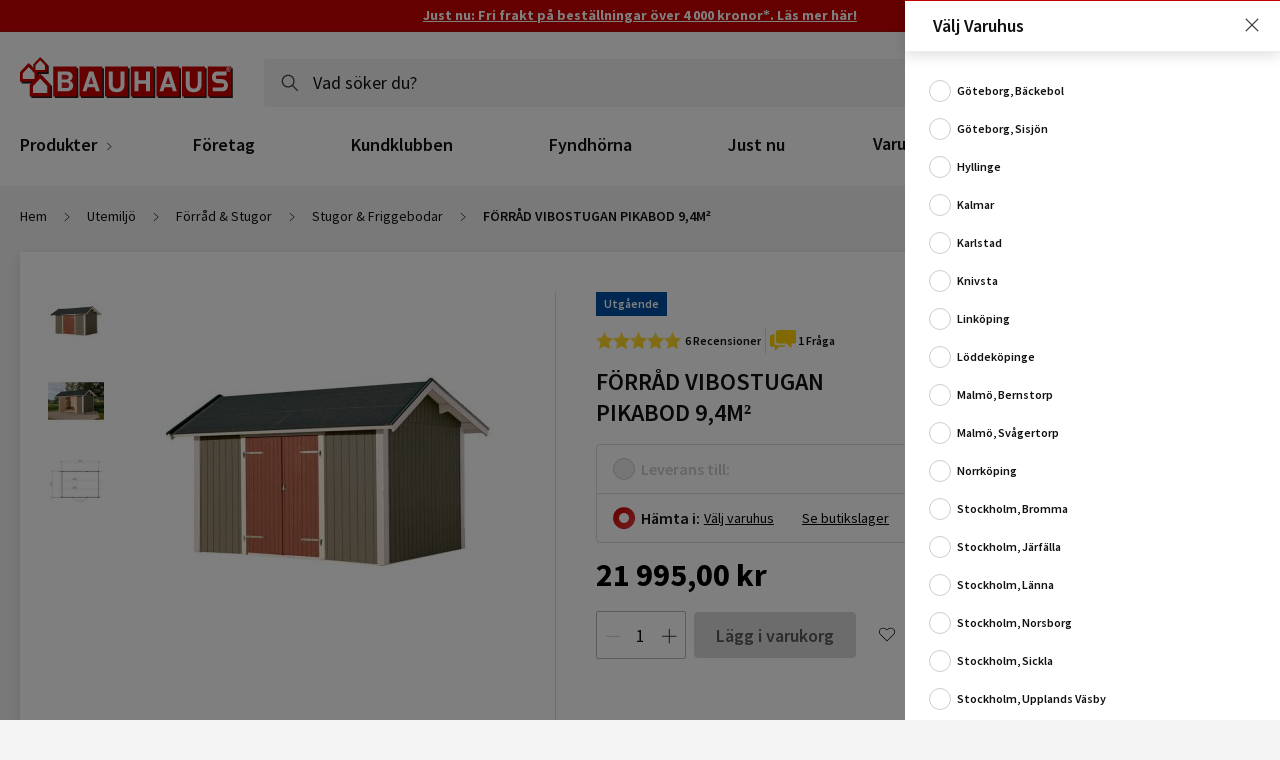

--- FILE ---
content_type: text/html
request_url: https://www.bauhaus.se/static/version1769431493/frontend/Vaimo/bauhaus-se/sv_SE/Vaimo_BauhausSe/template/stars-rating-non-editable.html
body_size: 38
content:
<!--
/**
 * Copyright (c) Vaimo Group. All rights reserved.
 * See LICENSE_VAIMO.txt for license details.
 */
-->

<div class="visual-review-rating visual-review-rating--flexible">
    <div class="visual-review-rating__stars-els visual-review-rating__stars-els--filled">
        <div class="visual-review-rating__stars-els visual-review-rating__stars-els--empty" style="left: <%= obj.percentage %>">
            <div class="visual-review-rating__hollow-content" style="left: -<%= obj.percentage %>"></div>
        </div>
    </div>
</div>


--- FILE ---
content_type: text/html
request_url: https://www.bauhaus.se/static/version1769431493/frontend/Vaimo/bauhaus-se/sv_SE/Vaimo_BauhausStorelocator/template/store-select.html
body_size: 543
content:
<!--
/**
 * Copyright (c) Vaimo Group. All rights reserved.
 * See LICENSE_VAIMO.txt for license details.
 */
-->
<!--@see \Vaimo\BauhausStorelocator\Block\Storelocator::GENERAL_FE_STORES_REQUIRED_PROPS_MAP Map to stores properties-->


<div class="store-list__wrapper" data-bind="jqueryBind: $data" style="display: none;">
    <!-- ko if: $data.stores -->
    <ul class="store-list" data-bind="foreach: { data: $data.stores, as: 'store' }">
        <li class="store-list__option" data-bind="css: {'store-list__option--hidden': $parent.isStoreHidden(store.i)}">
            <input type="radio" name="store-list-option" data-bind="
               event: {change: $parent.updateStore.bind($parent, store.i)},
               attr: {
                   id: 'store_select_id_' + store.i,
                   value: store.i,
                   checked: $parent.currentStoreData() ? store.i == $parent.currentStoreData().i : false
            }"/>
            <label class="store-list__label" data-bind="attr: {for: 'store_select_id_' + store.i }">
                <span data-bind="text: store.n"></span>
                <span data-bind="text: $parent.getQtyText(store.stock_qty)" class="store-list__qty"></span>
            </label>
            <button type="button" class="as-link store-list__info-btn" data-bind="click: $parent.showStoreInfo.bind($parent, store.i)"></button>
        </li>
    </ul>
    <!-- /ko -->
    <div class="store-list__selected-wrapper" visible="$data.currentStoreDataHtmlShort()">
        <div class="store-list__selected" data-bind="html: $data.currentStoreDataHtmlShort()">
        </div>
    </div>
    <div class="store-list__popover simple-dropdown simple-dropdown--popover simple-dropdown--mobile-only" data-store-info-sliding>
        <div class="simple-dropdown__content" data-store-info-content>
            <a class="simple-dropdown__close" data-store-info-toggle></a>
            <div class="store-list__info-wrapper" data-bind="html: $data.storeInfoHtml()">
            </div>
        </div>
        <div class="simple-dropdown__overlay" data-store-info-overlay></div>
    </div>
</div>


--- FILE ---
content_type: image/svg+xml
request_url: https://www.bauhaus.se/static/version1769431493/frontend/Vaimo/bauhaus-se/sv_SE/images/rate-stars-empty.svg
body_size: 52
content:
<svg xmlns="http://www.w3.org/2000/svg" width="320" height="64"><path d="M32 1.18l9.46 20.2 21.504 3.296L47.392 40.69l3.64 22.37L32 52.513l-19.03 10.55 3.64-22.37L1.035 24.686 22.54 21.4 32 1.18z" id="A" stroke-width="3" fill="#fff" stroke="#ffd301"/><use href="#A" x="64"/><use href="#A" x="128"/><use href="#A" x="192"/><use href="#A" x="256"/></svg>

--- FILE ---
content_type: image/svg+xml
request_url: https://www.bauhaus.se/static/version1769431493/frontend/Vaimo/bauhaus-se/sv_SE/images/close.svg
body_size: 16
content:
<?xml version="1.0" encoding="UTF-8"?>
<svg fill="none" viewBox="0 0 24 24" xmlns="http://www.w3.org/2000/svg">
    <path d="M3.40673 2L2 3.40673L10.5933 12L2 20.5933L3.40673 22L12 13.4067L20.5933 22L22 20.5933L13.4067 12L22 3.40673L20.5933 2L12 10.5933L3.40673 2Z" fill="#424242"/>
</svg>
